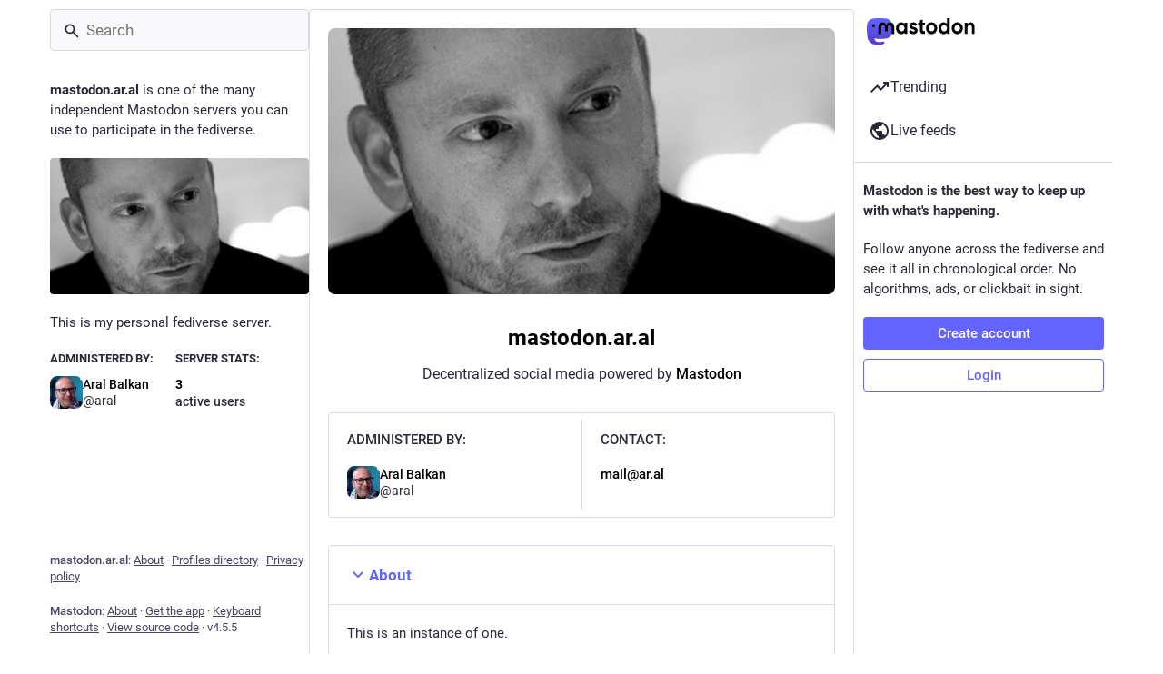

--- FILE ---
content_type: application/javascript
request_url: https://mastodon.ar.al/packs/about-index-emX1weGw.js
body_size: 3231
content:
var S=Object.defineProperty;var y=(a,s,t)=>s in a?S(a,s,{enumerable:!0,configurable:!0,writable:!0,value:t}):a[s]=t;var j=(a,s,t)=>y(a,typeof s!="symbol"?s+"":s,t);import{j as e}from"./client-By3tlFYA.js";import{r as h,u as I,a as M,i as D}from"./index-TEHZzOO_.js";import{H as L}from"./Helmet-BG0DmkIY.js";import{a5 as C,ax as E,a as _,by as w,j as A,k as T,eD as B,eE as F}from"./useSelectableClick-C6FBaLSu.js";import{A as H}from"./index-QrC02i9S.js";import{C as R}from"./column-KuFpKGtG.js";import{S as $}from"./server_hero_image-IQTTUmxW.js";import{S as m}from"./skeleton-CwYXpOUk.js";import{L as z}from"./link_footer-DV5Raeuc.js";import{c as P}from"./index-DkCxcZFY.js";import{M as d}from"./message-CVkQtbZv.js";import"./short_number-C9zm8Jg6.js";import"./numbers-BLyy7tyF.js";import"./relative_timestamp-BOUL06oe.js";import"./ready-DpOgoWSg.js";import"./index-DUY7J2K7.js";import"./api-C8Dh2R2O.js";import"./index-DiPYjm3h.js";import"./load_locale-Fyp848fa.js";import"./status_quoted-DN_a2ko9.js";import"./counters-O2iLRFgv.js";import"./follow_button-DC1XDMtC.js";import"./verified_badge-CEF_3fMz.js";import"./scroll-BygYx8ga.js";const G=a=>h.createElement("svg",{xmlns:"http://www.w3.org/2000/svg",height:24,viewBox:"0 -960 960 960",width:24,...a},h.createElement("path",{d:"M480-345 240-585l56-56 184 184 184-184 56 56-240 240Z"})),x=({title:a,children:s,open:t=!1,onOpen:n})=>{const[o,r]=h.useState(!t),i=h.useCallback(()=>{r(l=>!l),n==null||n()},[n]);return e.jsxs("div",{className:P("about__section",{active:!o}),children:[e.jsxs("button",{className:"about__section__title",tabIndex:0,onClick:i,children:[e.jsx(C,{id:o?"chevron-right":"chevron-down",icon:o?E:G})," ",a]}),!o&&e.jsx("div",{className:"about__section__body",children:s})]})},g=M({rules:{id:"about.rules",defaultMessage:"Server rules"},defaultLocale:{id:"about.default_locale",defaultMessage:"Default"}});function J(a,s){var r;const t=s.find(i=>i.value===a);if(t)return t.value;const n=a.split("-")[0],o=s.find(i=>i.value.split("-")[0]===n);return(r=o==null?void 0:o.value)!=null?r:"default"}const Y=({isLoading:a=!1})=>{const s=I(),t=_(l=>q(l,s)),[n,o]=h.useState(()=>J(s.locale,t)),r=_(l=>Z(l,n)),i=h.useCallback(l=>{o(l.currentTarget.value)},[]);return a?e.jsx(x,{title:s.formatMessage(g.rules)}):r.length===0?e.jsx(x,{title:s.formatMessage(g.rules),children:e.jsx("p",{children:e.jsx(d,{id:"about.not_available",defaultMessage:"This information has not been made available on this server."})})}):e.jsxs(x,{title:s.formatMessage(g.rules),children:[e.jsx("ol",{className:"rules-list",children:r.map(l=>e.jsxs("li",{children:[e.jsx("div",{className:"rules-list__text",children:l.text}),!!l.hint&&e.jsx("div",{className:"rules-list__hint",children:l.hint})]},l.id))}),t.length>1&&e.jsxs("div",{className:"rules-languages",children:[e.jsx("label",{htmlFor:"language-select",children:e.jsx(d,{id:"about.language_label",defaultMessage:"Language"})}),e.jsx("select",{onChange:i,id:"language-select",children:t.map(l=>e.jsx("option",{value:l.value,selected:l.value===n,children:l.text},l.value))})]})]})},N=a=>{const s=a.server.getIn(["server","rules"]);return s?s.toJS():[]},Z=w([N,(a,s)=>s],(a,s)=>a.map(t=>{const n=t.translations;if(!n)return t;const o=s.split("-")[0];return o&&n[o]&&(t.text=n[o].text,t.hint=n[o].hint),n[s]&&(t.text=n[s].text,t.hint=n[s].hint),t})),q=w([N,(a,s)=>s],(a,s)=>{var o;const t={default:{value:"default",text:s.formatMessage(g.defaultLocale)}},n=Intl.DisplayNames&&new Intl.DisplayNames(s.locale,{type:"language"});for(const{translations:r}of a)for(const i in r)t[i]||(t[i]={value:i,text:(o=n==null?void 0:n.of(i))!=null?o:i});return Object.values(t)}),u=M({title:{id:"column.about",defaultMessage:"About"},blocks:{id:"about.blocks",defaultMessage:"Moderated servers"},silenced:{id:"about.domain_blocks.silenced.title",defaultMessage:"Limited"},silencedExplanation:{id:"about.domain_blocks.silenced.explanation",defaultMessage:"You will generally not see profiles and content from this server, unless you explicitly look it up or opt into it by following."},suspended:{id:"about.domain_blocks.suspended.title",defaultMessage:"Suspended"},suspendedExplanation:{id:"about.domain_blocks.suspended.explanation",defaultMessage:"No data from this server will be processed, stored or exchanged, making any interaction or communication with users from this server impossible."}}),v={silence:{title:u.silenced,explanation:u.silencedExplanation},suspend:{title:u.suspended,explanation:u.suspendedExplanation}},K=a=>({server:a.getIn(["server","server"]),locale:a.getIn(["meta","locale"]),extendedDescription:a.getIn(["server","extendedDescription"]),domainBlocks:a.getIn(["server","domainBlocks"])});class O extends h.PureComponent{constructor(){super(...arguments);j(this,"handleDomainBlocksOpen",()=>{const{dispatch:t}=this.props;t(F())})}componentDidMount(){const{dispatch:t}=this.props;t(T()),t(B())}render(){var b,f;const{multiColumn:t,intl:n,server:o,extendedDescription:r,domainBlocks:i,locale:l}=this.props,p=o.get("isLoading");return e.jsxs(R,{bindToDocument:!t,label:n.formatMessage(u.title),children:[e.jsxs("div",{className:"scrollable about",children:[e.jsxs("div",{className:"about__header",children:[e.jsx($,{blurhash:o.getIn(["thumbnail","blurhash"]),src:o.getIn(["thumbnail","url"]),srcSet:(b=o.getIn(["thumbnail","versions"]))==null?void 0:b.map((c,k)=>"".concat(c," ").concat(k.replace("@",""))).join(", "),className:"about__header__hero"}),e.jsx("h1",{children:p?e.jsx(m,{width:"10ch"}):o.get("domain")}),e.jsx("p",{children:e.jsx(d,{id:"about.powered_by",defaultMessage:"Decentralized social media powered by {mastodon}",values:{mastodon:e.jsx("a",{href:"https://joinmastodon.org",className:"about__mail",target:"_blank",rel:"noopener",children:"Mastodon"})}})})]}),e.jsxs("div",{className:"about__meta",children:[e.jsxs("div",{className:"about__meta__column",children:[e.jsx("h4",{children:e.jsx(d,{id:"server_banner.administered_by",defaultMessage:"Administered by:"})}),e.jsx(H,{id:o.getIn(["contact","account","id"]),size:36,minimal:!0})]}),e.jsx("hr",{className:"about__meta__divider"}),e.jsxs("div",{className:"about__meta__column",children:[e.jsx("h4",{children:e.jsx(d,{id:"about.contact",defaultMessage:"Contact:"})}),p?e.jsx(m,{width:"10ch"}):e.jsx("a",{className:"about__mail",href:"mailto:".concat(o.getIn(["contact","email"])),children:o.getIn(["contact","email"])})]})]}),e.jsx(x,{open:!0,title:n.formatMessage(u.title),children:r.get("isLoading")?e.jsxs(e.Fragment,{children:[e.jsx(m,{width:"100%"}),e.jsx("br",{}),e.jsx(m,{width:"100%"}),e.jsx("br",{}),e.jsx(m,{width:"100%"}),e.jsx("br",{}),e.jsx(m,{width:"70%"})]}):((f=r.get("content"))==null?void 0:f.length)>0?e.jsx("div",{className:"prose",dangerouslySetInnerHTML:{__html:r.get("content")}}):e.jsx("p",{children:e.jsx(d,{id:"about.not_available",defaultMessage:"This information has not been made available on this server."})})}),e.jsx(Y,{}),e.jsx(x,{title:n.formatMessage(u.blocks),onOpen:this.handleDomainBlocksOpen,children:i.get("isLoading")?e.jsxs(e.Fragment,{children:[e.jsx(m,{width:"100%"}),e.jsx("br",{}),e.jsx(m,{width:"70%"})]}):i.get("isAvailable")?e.jsxs(e.Fragment,{children:[e.jsx("p",{children:e.jsx(d,{id:"about.domain_blocks.preamble",defaultMessage:"Mastodon generally allows you to view content from and interact with users from any other server in the fediverse. These are the exceptions that have been made on this particular server."})}),i.get("items").size>0&&e.jsx("div",{className:"about__domain-blocks",children:i.get("items").map(c=>e.jsxs("div",{className:"about__domain-blocks__domain",children:[e.jsxs("div",{className:"about__domain-blocks__domain__header",children:[e.jsx("h6",{children:e.jsx("span",{title:"SHA-256: ".concat(c.get("digest")),children:c.get("domain")})}),e.jsx("span",{className:"about__domain-blocks__domain__type",title:n.formatMessage(v[c.get("severity")].explanation),children:n.formatMessage(v[c.get("severity")].title)})]}),e.jsx("p",{children:(c.get("comment")||"").length>0?c.get("comment"):e.jsx(d,{id:"about.domain_blocks.no_reason_available",defaultMessage:"Reason not available"})})]},c.get("domain")))})]}):e.jsx("p",{children:e.jsx(d,{id:"about.not_available",defaultMessage:"This information has not been made available on this server."})})}),e.jsx(z,{}),e.jsx("div",{className:"about__footer",children:e.jsx("p",{children:e.jsx(d,{id:"about.disclaimer",defaultMessage:"Mastodon is free, open-source software, and a trademark of Mastodon gGmbH."})})})]}),e.jsxs(L,{children:[e.jsx("title",{children:n.formatMessage(u.title)}),e.jsx("meta",{name:"robots",content:"all"})]})]})}}const _e=A(K)(D(O));export{_e as default};
//# sourceMappingURL=about-index-emX1weGw.js.map
